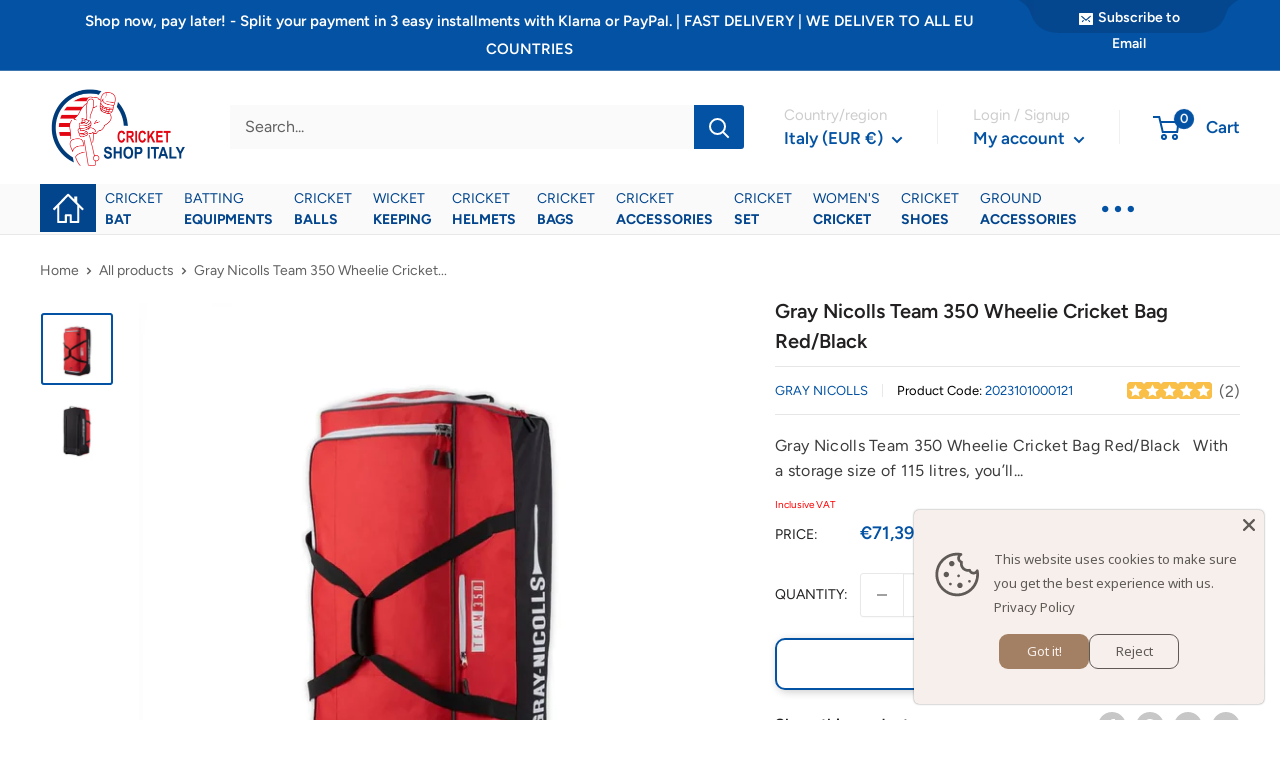

--- FILE ---
content_type: text/html; charset=utf-8
request_url: https://www.cricketshopitaly.com/recommendations/products?section_id=template--19444685078866__product-recommendations&product_id=6771055067474&limit=10
body_size: 2275
content:
<div id="shopify-section-template--19444685078866__product-recommendations" class="shopify-section"><section class="section" data-section-id="template--19444685078866__product-recommendations" data-section-type="product-recommendations" data-section-settings='{
  "stackable": false,
  "layout": "vertical",
  "productId": 6771055067474,
  "useRecommendations": true,
  "recommendationsCount": 10
}'>
  <div class="container"><header class="section__header">
        <h2 class="section__title heading h3">Related Products</h2>
      </header><div class="product-recommendations"><div class="scroller">
          <div class="scroller__inner">
            <div class="product-list product-list--vertical product-list--scrollable"><div class="product-item product-item--vertical  1/4--lap 1/5--desk 1/6--wide">
  <div class="product-item-inner  instock_product"><a
        href="/products/gray-nicolls-team-350-wheelie-cricket-bag-black-silver"
        class="product-item__image-wrapper product-item__image-wrapper--with-secondary"
      ><div
          class="aspect-ratio aspect-ratio--square"
          style="padding-bottom: 100.0%"
        >
          <img
            class="product-item__primary-image lazyload image--fade-in"
            data-media-id="48188644294994"
            data-src="//www.cricketshopitaly.com/cdn/shop/files/GrayNicollsTeam350WheelieCricketBagBlackSilver_1_{width}x.jpg?v=1747449675"
            data-sizes="auto"
            data-widths="[200,300,400,500,600,700,800]"
            alt="Gray Nicolls Team 350 Wheelie Cricket Bag Black/Silver - Cricket shop italy"
          ><img
              class="product-item__secondary-image lazyload image--fade-in"
              data-src="//www.cricketshopitaly.com/cdn/shop/files/GrayNicollsTeam350WheelieCricketBagBlackSilver_2_{width}x.jpg?v=1747449696"
              data-sizes="auto"
              data-widths="[200,300,400,500,600,700,800]"
              alt="Gray Nicolls Team 350 Wheelie Cricket Bag Black/Silver - Cricket shop italy"
            ><noscript>
            <img src="//www.cricketshopitaly.com/cdn/shop/files/GrayNicollsTeam350WheelieCricketBagBlackSilver_1_600x.jpg?v=1747449675" alt="Gray Nicolls Team 350 Wheelie Cricket Bag Black/Silver - Cricket shop italy">
          </noscript>
        </div>
      </a><div class="product-item__info">
      <div class="product-item__info-inner"><div
          class="loox-rating"
          data-id="8920580817234"
          data-rating=""
          data-raters=""
        ></div><a class="product-item__vendor link" href="/collections/gray-nicolls">Gray Nicolls</a>
<a href="/products/gray-nicolls-team-350-wheelie-cricket-bag-black-silver" class="product-item__title text--strong link">Gray Nicolls Team 350 Wheelie Cricket Bag Black/Silver</a><div class="product-item__price-list price-list"><span class="price">
              <span class="visually-hidden">Sale price</span>€76,49</span></div>
</div></div>
  </div>
</div>
<div class="product-item product-item--vertical  1/4--lap 1/5--desk 1/6--wide">
  <div class="product-item-inner  instock_product"><a
        href="/products/gray-nicolls-team-150-wheelie-cricket-bag"
        class="product-item__image-wrapper product-item__image-wrapper--with-secondary"
      ><div
          class="aspect-ratio aspect-ratio--square"
          style="padding-bottom: 100.0%"
        >
          <img
            class="product-item__primary-image lazyload image--fade-in"
            data-media-id="47941175509330"
            data-src="//www.cricketshopitaly.com/cdn/shop/files/BAGTEAM150WHEELIERYLNVY_4_-min_{width}x.jpg?v=1747418596"
            data-sizes="auto"
            data-widths="[200,300,400,500,600,700,800]"
            alt="Gray Nicolls Team 150 Wheelie Cricket Bag Ryl/Nvy Gray Nicolls"
          ><img
              class="product-item__secondary-image lazyload image--fade-in"
              data-src="//www.cricketshopitaly.com/cdn/shop/files/BAGTEAM150WHEELIERYLNVY_3_-min_{width}x.jpg?v=1747418613"
              data-sizes="auto"
              data-widths="[200,300,400,500,600,700,800]"
              alt="Gray Nicolls Team 150 Wheelie Cricket Bag Ryl/Nvy Gray Nicolls"
            ><noscript>
            <img src="//www.cricketshopitaly.com/cdn/shop/files/BAGTEAM150WHEELIERYLNVY_4_-min_600x.jpg?v=1747418596" alt="Gray Nicolls Team 150 Wheelie Cricket Bag Ryl/Nvy Gray Nicolls">
          </noscript>
        </div>
      </a><div class="product-item__info">
      <div class="product-item__info-inner"><div
          class="loox-rating"
          data-id="8490901176658"
          data-rating=""
          data-raters=""
        ></div><a class="product-item__vendor link" href="/collections/gray-nicolls">Gray Nicolls</a>
<a href="/products/gray-nicolls-team-150-wheelie-cricket-bag" class="product-item__title text--strong link">Gray Nicolls Team 150 Wheelie Cricket Bag Ryl/Nvy</a><div class="product-item__price-list price-list"><span class="price">
              <span class="visually-hidden">Sale price</span>€56,09</span></div>
</div></div>
  </div>
</div>
<div class="product-item product-item--vertical  1/4--lap 1/5--desk 1/6--wide">
  <div class="product-item-inner  instock_product"><a
        href="/products/gray-nicolls-gn-150-team-wheelie-bag-red"
        class="product-item__image-wrapper product-item__image-wrapper--with-secondary"
      ><div
          class="aspect-ratio aspect-ratio--square"
          style="padding-bottom: 100.0%"
        >
          <img
            class="product-item__primary-image lazyload image--fade-in"
            data-media-id="48188787065170"
            data-src="//www.cricketshopitaly.com/cdn/shop/files/GrayNicollsGN150TeamWheelieBag_1_{width}x.jpg?v=1747424297"
            data-sizes="auto"
            data-widths="[200,300,400,500,600,700,800]"
            alt="Gray Nicolls GN 150 Team Wheelie Bag Gray Nicolls"
          ><img
              class="product-item__secondary-image lazyload image--fade-in"
              data-src="//www.cricketshopitaly.com/cdn/shop/files/GrayNicollsGN150TeamWheelieBag_2_{width}x.jpg?v=1747424314"
              data-sizes="auto"
              data-widths="[200,300,400,500,600,700,800]"
              alt="Gray Nicolls GN 150 Team Wheelie Bag Gray Nicolls"
            ><noscript>
            <img src="//www.cricketshopitaly.com/cdn/shop/files/GrayNicollsGN150TeamWheelieBag_1_600x.jpg?v=1747424297" alt="Gray Nicolls GN 150 Team Wheelie Bag Gray Nicolls">
          </noscript>
        </div>
      </a><div class="product-item__info">
      <div class="product-item__info-inner"><div
          class="loox-rating"
          data-id="8640419955026"
          data-rating=""
          data-raters=""
        ></div><a class="product-item__vendor link" href="/collections/gray-nicolls">Gray Nicolls</a>
<a href="/products/gray-nicolls-gn-150-team-wheelie-bag-red" class="product-item__title text--strong link">Gray Nicolls GN 150 Team Wheelie Bag</a><div class="product-item__price-list price-list"><span class="price">
              <span class="visually-hidden">Sale price</span>€56,09</span></div>
</div></div>
  </div>
</div>
<div class="product-item product-item--vertical  1/4--lap 1/5--desk 1/6--wide">
  <div class="product-item-inner  instock_product"><a
        href="/products/gray-nicolls-team-400-wheelie-bag"
        class="product-item__image-wrapper product-item__image-wrapper--with-secondary"
      ><div
          class="aspect-ratio aspect-ratio--square"
          style="padding-bottom: 100.0%"
        >
          <img
            class="product-item__primary-image lazyload image--fade-in"
            data-media-id="48336551117138"
            data-src="//www.cricketshopitaly.com/cdn/shop/files/GrayNicollsTeam400WheelieBag_2_{width}x.jpg?v=1747471605"
            data-sizes="auto"
            data-widths="[200,300,400,500,600,700,800]"
            alt="Gray Nicolls Team 400 Wheelie Bag - Cricket shop italy"
          ><img
              class="product-item__secondary-image lazyload image--fade-in"
              data-src="//www.cricketshopitaly.com/cdn/shop/files/GrayNicollsTeam400WheelieBag_4_{width}x.jpg?v=1747471638"
              data-sizes="auto"
              data-widths="[200,300,400,500,600,700,800]"
              alt="Gray Nicolls Team 400 Wheelie Bag - Cricket shop italy"
            ><noscript>
            <img src="//www.cricketshopitaly.com/cdn/shop/files/GrayNicollsTeam400WheelieBag_2_600x.jpg?v=1747471605" alt="Gray Nicolls Team 400 Wheelie Bag - Cricket shop italy">
          </noscript>
        </div>
      </a><div class="product-item__info">
      <div class="product-item__info-inner"><div
          class="loox-rating"
          data-id="9834091807058"
          data-rating=""
          data-raters=""
        ></div><a class="product-item__vendor link" href="/collections/gray-nicolls">Gray Nicolls</a>
<a href="/products/gray-nicolls-team-400-wheelie-bag" class="product-item__title text--strong link">Gray Nicolls Team 400 Wheelie Bag</a><div class="product-item__price-list price-list"><span class="price">
              <span class="visually-hidden">Sale price</span>€71,39</span></div>
</div></div>
  </div>
</div>
<div class="product-item product-item--vertical  1/4--lap 1/5--desk 1/6--wide">
  <div class="product-item-inner  instock_product"><a
        href="/products/gray-nicolls-team-600-wheelie-bag"
        class="product-item__image-wrapper product-item__image-wrapper--with-secondary"
      ><div
          class="aspect-ratio aspect-ratio--square"
          style="padding-bottom: 100.0%"
        >
          <img
            class="product-item__primary-image lazyload image--fade-in"
            data-media-id="47877851742546"
            data-src="//www.cricketshopitaly.com/cdn/shop/files/Team600WheelieBag_1_841415b6-7b85-4a3f-8efe-75ab976ace94_{width}x.jpg?v=1747438986"
            data-sizes="auto"
            data-widths="[200,300,400,500,600,700,800]"
            alt="Gray Nicolls Team 600 Wheelie Bag - Cricket shop italy"
          ><img
              class="product-item__secondary-image lazyload image--fade-in"
              data-src="//www.cricketshopitaly.com/cdn/shop/files/Team600WheelieBag_3_9f9dfbfb-8a8c-4b33-bda9-3555a02f79d4_{width}x.jpg?v=1747439027"
              data-sizes="auto"
              data-widths="[200,300,400,500,600,700,800]"
              alt="Gray Nicolls Team 600 Wheelie Bag - Cricket shop italy"
            ><noscript>
            <img src="//www.cricketshopitaly.com/cdn/shop/files/Team600WheelieBag_1_841415b6-7b85-4a3f-8efe-75ab976ace94_600x.jpg?v=1747438986" alt="Gray Nicolls Team 600 Wheelie Bag - Cricket shop italy">
          </noscript>
        </div>
      </a><div class="product-item__info">
      <div class="product-item__info-inner"><div
          class="loox-rating"
          data-id="8764680962386"
          data-rating=""
          data-raters=""
        ></div><a class="product-item__vendor link" href="/collections/gray-nicolls">Gray Nicolls</a>
<a href="/products/gray-nicolls-team-600-wheelie-bag" class="product-item__title text--strong link">Gray Nicolls Team 600 Wheelie Bag</a><div class="product-item__price-list price-list"><span class="price">
              <span class="visually-hidden">Sale price</span>€101,99</span></div>
</div></div>
  </div>
</div>
<div class="product-item product-item--vertical  1/4--lap 1/5--desk 1/6--wide">
  <div class="product-item-inner  instock_product"><a
        href="/products/gray-nicolls-team-800-wheelie-bag-navy"
        class="product-item__image-wrapper product-item__image-wrapper--with-secondary"
      ><div
          class="aspect-ratio aspect-ratio--square"
          style="padding-bottom: 100.0%"
        >
          <img
            class="product-item__primary-image lazyload image--fade-in"
            data-media-id="48336643064146"
            data-src="//www.cricketshopitaly.com/cdn/shop/files/GrayNicollsTeam800WheelieBag_1_{width}x.jpg?v=1747471389"
            data-sizes="auto"
            data-widths="[200,300,400,500,600,700,800]"
            alt="Gray Nicolls Team 800 Wheelie Bag - Cricket shop italy"
          ><img
              class="product-item__secondary-image lazyload image--fade-in"
              data-src="//www.cricketshopitaly.com/cdn/shop/files/GrayNicollsTeam800WheelieBag_2_{width}x.jpg?v=1747471407"
              data-sizes="auto"
              data-widths="[200,300,400,500,600,700,800]"
              alt="Gray Nicolls Team 800 Wheelie Bag - Cricket shop italy"
            ><noscript>
            <img src="//www.cricketshopitaly.com/cdn/shop/files/GrayNicollsTeam800WheelieBag_1_600x.jpg?v=1747471389" alt="Gray Nicolls Team 800 Wheelie Bag - Cricket shop italy">
          </noscript>
        </div>
      </a><div class="product-item__info">
      <div class="product-item__info-inner"><div
          class="loox-rating"
          data-id="9834027450706"
          data-rating=""
          data-raters=""
        ></div><a class="product-item__vendor link" href="/collections/gray-nicolls">Gray Nicolls</a>
<a href="/products/gray-nicolls-team-800-wheelie-bag-navy" class="product-item__title text--strong link">Gray Nicolls Team 800 Wheelie Bag</a><div class="product-item__price-list price-list"><span class="price">
              <span class="visually-hidden">Sale price</span>€112,19</span></div>
</div></div>
  </div>
</div>
<div class="product-item product-item--vertical  1/4--lap 1/5--desk 1/6--wide">
  <div class="product-item-inner  instock_product"><a
        href="/products/gray-nicolls-team-400-duffle-bag-black-red"
        class="product-item__image-wrapper product-item__image-wrapper--with-secondary"
      ><div
          class="aspect-ratio aspect-ratio--square"
          style="padding-bottom: 100.0%"
        >
          <img
            class="product-item__primary-image lazyload image--fade-in"
            data-media-id="47877841846610"
            data-src="//www.cricketshopitaly.com/cdn/shop/files/Team400DuffleBagBlackRed_1_b892b5ed-895b-4b67-a6e9-10af8136f8ea_{width}x.jpg?v=1747438660"
            data-sizes="auto"
            data-widths="[200,300,400,500,600,700,800]"
            alt="Gray Nicolls Team 400 Duffle Bag Gray Nicolls"
          ><img
              class="product-item__secondary-image lazyload image--fade-in"
              data-src="//www.cricketshopitaly.com/cdn/shop/files/Team400DuffleBagBlackRed_2_f5f5f944-2236-4714-9cf9-923a13a425b4_{width}x.jpg?v=1747438682"
              data-sizes="auto"
              data-widths="[200,300,400,500,600,700,800]"
              alt="Gray Nicolls Team 400 Duffle Bag Gray Nicolls"
            ><noscript>
            <img src="//www.cricketshopitaly.com/cdn/shop/files/Team400DuffleBagBlackRed_1_b892b5ed-895b-4b67-a6e9-10af8136f8ea_600x.jpg?v=1747438660" alt="Gray Nicolls Team 400 Duffle Bag Gray Nicolls">
          </noscript>
        </div>
      </a><div class="product-item__info">
      <div class="product-item__info-inner"><div
          class="loox-rating"
          data-id="8764097200466"
          data-rating=""
          data-raters=""
        ></div><a class="product-item__vendor link" href="/collections/gray-nicolls">Gray Nicolls</a>
<a href="/products/gray-nicolls-team-400-duffle-bag-black-red" class="product-item__title text--strong link">Gray Nicolls Team 400 Duffle Bag</a><div class="product-item__price-list price-list"><span class="price">
              <span class="visually-hidden">Sale price</span>€66,29</span></div>
</div></div>
  </div>
</div>
<div class="product-item product-item--vertical  1/4--lap 1/5--desk 1/6--wide">
  <div class="product-item-inner  instock_product"><a
        href="/products/gray-nicolls-team-400-duffle-bag-green"
        class="product-item__image-wrapper product-item__image-wrapper--with-secondary"
      ><div
          class="aspect-ratio aspect-ratio--square"
          style="padding-bottom: 100.0%"
        >
          <img
            class="product-item__primary-image lazyload image--fade-in"
            data-media-id="47877838700882"
            data-src="//www.cricketshopitaly.com/cdn/shop/files/Team400DuffleBagBlackFluoGreen_2_{width}x.jpg?v=1747438637"
            data-sizes="auto"
            data-widths="[200,300,400,500,600,700,800]"
            alt="Gray Nicolls Team 400 Duffle Bag - Cricket shop italy"
          ><img
              class="product-item__secondary-image lazyload image--fade-in"
              data-src="//www.cricketshopitaly.com/cdn/shop/files/Team400DuffleBagBlackFluoGreen_1_{width}x.jpg?v=1747438614"
              data-sizes="auto"
              data-widths="[200,300,400,500,600,700,800]"
              alt="Gray Nicolls Team 400 Duffle Bag - Cricket shop italy"
            ><noscript>
            <img src="//www.cricketshopitaly.com/cdn/shop/files/Team400DuffleBagBlackFluoGreen_2_600x.jpg?v=1747438637" alt="Gray Nicolls Team 400 Duffle Bag - Cricket shop italy">
          </noscript>
        </div>
      </a><div class="product-item__info">
      <div class="product-item__info-inner"><div
          class="loox-rating"
          data-id="8764094251346"
          data-rating=""
          data-raters=""
        ></div><a class="product-item__vendor link" href="/collections/gray-nicolls">Gray Nicolls</a>
<a href="/products/gray-nicolls-team-400-duffle-bag-green" class="product-item__title text--strong link">Gray Nicolls Team 400 Duffle Bag</a><div class="product-item__price-list price-list"><span class="price">
              <span class="visually-hidden">Sale price</span>€66,29</span></div>
</div></div>
  </div>
</div>
<div class="product-item product-item--vertical  1/4--lap 1/5--desk 1/6--wide">
  <div class="product-item-inner  instock_product"><a
        href="/products/gray-nicolls-team-800-duffle-bag"
        class="product-item__image-wrapper product-item__image-wrapper--with-secondary"
      ><div
          class="aspect-ratio aspect-ratio--square"
          style="padding-bottom: 100.0%"
        >
          <img
            class="product-item__primary-image lazyload image--fade-in"
            data-media-id="47877857837394"
            data-src="//www.cricketshopitaly.com/cdn/shop/files/Team800DuffleBagBlack_1_add9382f-c1dc-4e7b-b425-ee9ba56830af_{width}x.jpg?v=1747438522"
            data-sizes="auto"
            data-widths="[200,300,400,500,600,700,800]"
            alt="Gray Nicolls Team 800 Duffle Bag - Cricket shop italy"
          ><img
              class="product-item__secondary-image lazyload image--fade-in"
              data-src="//www.cricketshopitaly.com/cdn/shop/files/Team800DuffleBagBlack_2_ac2e6e66-f025-4f11-a061-72f55bc3ac8e_{width}x.jpg?v=1761139137"
              data-sizes="auto"
              data-widths="[200,300,400,500,600,700,800]"
              alt="Gray Nicolls Team 800 Duffle Bag - Cricket shop italy"
            ><noscript>
            <img src="//www.cricketshopitaly.com/cdn/shop/files/Team800DuffleBagBlack_1_add9382f-c1dc-4e7b-b425-ee9ba56830af_600x.jpg?v=1747438522" alt="Gray Nicolls Team 800 Duffle Bag - Cricket shop italy">
          </noscript>
        </div>
      </a><div class="product-item__info">
      <div class="product-item__info-inner"><div
          class="loox-rating"
          data-id="8764089237842"
          data-rating=""
          data-raters=""
        ></div><a class="product-item__vendor link" href="/collections/gray-nicolls">Gray Nicolls</a>
<a href="/products/gray-nicolls-team-800-duffle-bag" class="product-item__title text--strong link">Gray Nicolls Team 800 Duffle Bag</a><div class="product-item__price-list price-list"><span class="price">
              <span class="visually-hidden">Sale price</span>€96,89</span></div>
</div></div>
  </div>
</div>
<div class="product-item product-item--vertical  1/4--lap 1/5--desk 1/6--wide">
  <div class="product-item-inner  instock_product"><a
        href="/products/gray-nicoll-coach-bag"
        class="product-item__image-wrapper product-item__image-wrapper--with-secondary"
      ><div
          class="aspect-ratio aspect-ratio--square"
          style="padding-bottom: 100.0%"
        >
          <img
            class="product-item__primary-image lazyload image--fade-in"
            data-media-id="50937376145746"
            data-src="//www.cricketshopitaly.com/cdn/shop/files/GrayNicollsCoachBag_1_{width}x.jpg?v=1749911389"
            data-sizes="auto"
            data-widths="[200,300,400,500,600,700,800]"
            alt="Gray Nicolls Coach Bag Gray Nicolls"
          ><img
              class="product-item__secondary-image lazyload image--fade-in"
              data-src="//www.cricketshopitaly.com/cdn/shop/files/GrayNicollsCoachBag_2_{width}x.jpg?v=1749911405"
              data-sizes="auto"
              data-widths="[200,300,400,500,600,700,800]"
              alt="Gray Nicolls Coach Bag Gray Nicolls"
            ><noscript>
            <img src="//www.cricketshopitaly.com/cdn/shop/files/GrayNicollsCoachBag_1_600x.jpg?v=1749911389" alt="Gray Nicolls Coach Bag Gray Nicolls">
          </noscript>
        </div>
      </a><div class="product-item__info">
      <div class="product-item__info-inner"><div
          class="loox-rating"
          data-id="10112098238802"
          data-rating=""
          data-raters=""
        ></div><a class="product-item__vendor link" href="/collections/gray-nicolls">Gray Nicolls</a>
<a href="/products/gray-nicoll-coach-bag" class="product-item__title text--strong link">Gray Nicolls Coach Bag</a><div class="product-item__price-list price-list"><span class="price">
              <span class="visually-hidden">Sale price</span>€101,99</span></div>
</div></div>
  </div>
</div>
</div>
          </div>
        </div></div>
  </div><div id="modal-quick-view-template--19444685078866__product-recommendations" class="modal" aria-hidden="true">
    <div class="modal__dialog modal__dialog--stretch" role="dialog">
      <button class="modal__close link" data-action="close-modal" title="Close"><svg focusable="false" class="icon icon--close " viewBox="0 0 19 19" role="presentation">
      <path d="M9.1923882 8.39339828l7.7781745-7.7781746 1.4142136 1.41421357-7.7781746 7.77817459 7.7781746 7.77817456L16.9705627 19l-7.7781745-7.7781746L1.41421356 19 0 17.5857864l7.7781746-7.77817456L0 2.02943725 1.41421356.61522369 9.1923882 8.39339828z" fill="currentColor" fill-rule="evenodd"></path>
    </svg></button>

      <div class="modal__loader"><svg focusable="false" class="icon icon--search-loader " viewBox="0 0 64 64" role="presentation">
      <path opacity=".4" d="M23.8589104 1.05290547C40.92335108-3.43614731 58.45816642 6.79494359 62.94709453 23.8589104c4.48905278 17.06444068-5.74156424 34.59913135-22.80600493 39.08818413S5.54195825 57.2055303 1.05290547 40.1410896C-3.43602265 23.0771228 6.7944697 5.54195825 23.8589104 1.05290547zM38.6146353 57.1445143c13.8647142-3.64731754 22.17719655-17.89443541 18.529879-31.75914961-3.64743965-13.86517841-17.8944354-22.17719655-31.7591496-18.529879S3.20804604 24.7494569 6.8554857 38.6146353c3.64731753 13.8647142 17.8944354 22.17719655 31.7591496 18.529879z"></path>
      <path d="M1.05290547 40.1410896l5.80258022-1.5264543c3.64731754 13.8647142 17.89443541 22.17719655 31.75914961 18.529879l1.5264543 5.80258023C23.07664892 67.43614731 5.54195825 57.2055303 1.05290547 40.1410896z"></path>
    </svg></div>

      <div class="modal__inner"></div>
    </div>
  </div>
</section>

<style> #shopify-section-template--19444685078866__product-recommendations .product-item {width: 25% !important; padding: 0 10px !important; background: #f5f5f7;} #shopify-section-template--19444685078866__product-recommendations .product-item-inner {padding: 0;} @media only screen and (max-width: 1024px) {#shopify-section-template--19444685078866__product-recommendations .product-item {width: 33.333% !important; } #shopify-section-template--19444685078866__product-recommendations .product-item-inner {padding: 0; }} @media only screen and (max-width: 767px) {#shopify-section-template--19444685078866__product-recommendations .product-item {width: 50% !important; }} @media only screen and (max-width: 480px) {#shopify-section-template--19444685078866__product-recommendations .product-item-inner {padding: 0; margin: 5px 0; }} </style></div>

--- FILE ---
content_type: text/javascript; charset=utf-8
request_url: https://www.cricketshopitaly.com/web-pixels@fcfee988w5aeb613cpc8e4bc33m6693e112/web-pixel-178127186@18031546ee651571ed29edbe71a3550b/sandbox/worker.modern.js
body_size: -596
content:
importScripts('https://www.cricketshopitaly.com/cdn/wpm/sfcfee988w5aeb613cpc8e4bc33m6693e112m.js');
globalThis.shopify = self.webPixelsManager.createShopifyExtend('178127186', 'APP');
importScripts('/web-pixels/strict/app/web-pixel-178127186@18031546ee651571ed29edbe71a3550b.js');


--- FILE ---
content_type: text/javascript; charset=utf-8
request_url: https://www.cricketshopitaly.com/web-pixels@fcfee988w5aeb613cpc8e4bc33m6693e112/web-pixel-513212754@c119f01612c13b62ab52809eb08154bb/sandbox/worker.modern.js
body_size: -554
content:
importScripts('https://www.cricketshopitaly.com/cdn/wpm/sfcfee988w5aeb613cpc8e4bc33m6693e112m.js');
globalThis.shopify = self.webPixelsManager.createShopifyExtend('513212754', 'APP');
importScripts('/web-pixels/strict/app/web-pixel-513212754@c119f01612c13b62ab52809eb08154bb.js');


--- FILE ---
content_type: text/javascript; charset=utf-8
request_url: https://www.cricketshopitaly.com/web-pixels@fcfee988w5aeb613cpc8e4bc33m6693e112/web-pixel-820707666@22e92c2ad45662f435e4801458fb78cc/sandbox/worker.modern.js
body_size: -673
content:
importScripts('https://www.cricketshopitaly.com/cdn/wpm/sfcfee988w5aeb613cpc8e4bc33m6693e112m.js');
globalThis.shopify = self.webPixelsManager.createShopifyExtend('820707666', 'APP');
importScripts('/web-pixels/strict/app/web-pixel-820707666@22e92c2ad45662f435e4801458fb78cc.js');


--- FILE ---
content_type: text/javascript
request_url: https://www.cricketshopitaly.com/cdn/shop/t/19/assets/custom.js?v=102476495355921946141691555459
body_size: -627
content:
//# sourceMappingURL=/cdn/shop/t/19/assets/custom.js.map?v=102476495355921946141691555459
